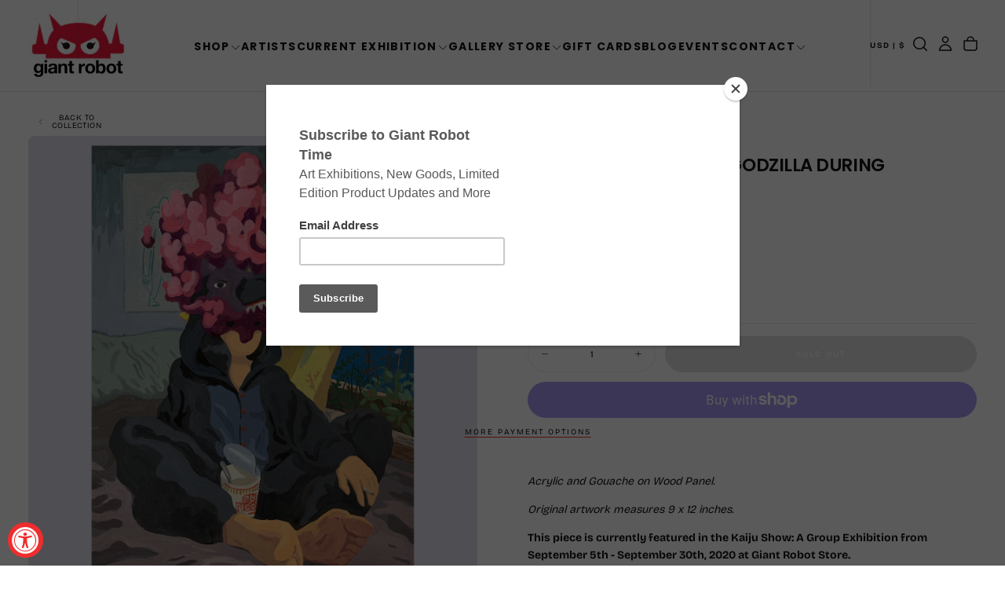

--- FILE ---
content_type: text/javascript
request_url: https://www.giantrobot.com/cdn/shop/t/24/assets/product-variants.js?v=36629467355843849731764450161
body_size: 4625
content:
class HTMLUpdateUtility{static viewTransition(oldNode,newContent,preProcessCallbacks=[],postProcessCallbacks=[]){preProcessCallbacks?.forEach(callback=>callback(newContent));const newNodeWrapper=document.createElement("div");HTMLUpdateUtility.setInnerHTML(newNodeWrapper,newContent.outerHTML);const newNode=newNodeWrapper.firstChild,uniqueKey=Date.now();oldNode.querySelectorAll("[id], [form]").forEach(element=>{element.id&&(element.id=`${element.id}-${uniqueKey}`),element.form&&element.setAttribute("form",`${element.form.getAttribute("id")}-${uniqueKey}`)}),oldNode.parentNode.insertBefore(newNode,oldNode),oldNode.style.display="none",postProcessCallbacks?.forEach(callback=>callback(newNode)),setTimeout(()=>oldNode.remove(),500)}static setInnerHTML(element,html){element.innerHTML=html,element.querySelectorAll("script").forEach(oldScriptTag=>{const newScriptTag=document.createElement("script");Array.from(oldScriptTag.attributes).forEach(attribute=>{newScriptTag.setAttribute(attribute.name,attribute.value)}),newScriptTag.appendChild(document.createTextNode(oldScriptTag.innerHTML)),oldScriptTag.parentNode.replaceChild(newScriptTag,oldScriptTag)})}}class QuantityInputDawn extends HTMLElement{constructor(){super(),this.input=this.querySelector("input"),this.changeEvent=new Event("change",{bubbles:!0}),this.input.addEventListener("change",this.onInputChange.bind(this)),this.querySelectorAll("button").forEach(button=>button.addEventListener("click",this.onButtonClick.bind(this)))}quantityUpdateUnsubscriber=void 0;connectedCallback(){this.validateQtyRules(),this.quantityUpdateUnsubscriber=subscribe(PUB_SUB_EVENTS.quantityUpdate,this.validateQtyRules.bind(this))}disconnectedCallback(){this.quantityUpdateUnsubscriber&&this.quantityUpdateUnsubscriber()}onInputChange(event){this.validateQtyRules()}onButtonClick(event){event.preventDefault();const previousValue=this.input.value;event.target.name==="plus"?parseInt(this.input.dataset.min)>parseInt(this.input.step)&&this.input.value==0?this.input.value=this.input.dataset.min:this.input.stepUp():this.input.stepDown(),previousValue!==this.input.value&&this.input.dispatchEvent(this.changeEvent),this.input.dataset.min===previousValue&&event.target.name==="minus"&&(this.input.value=parseInt(this.input.min))}validateQtyRules(){const value=parseInt(this.input.value);if(this.input.min&&this.querySelector(".quantity__button[name='minus']").classList.toggle("disabled",parseInt(value)<=parseInt(this.input.min)),this.input.max){const max=parseInt(this.input.max);this.querySelector(".quantity__button[name='plus']").classList.toggle("disabled",value>=max)}}}customElements.define("quantity-input-dawn",QuantityInputDawn);class ProductVariantSelects extends HTMLElement{constructor(){super()}connectedCallback(){this.addEventListener("change",event=>{const target=this.getInputForEventTarget(event.target);this.updateSelectionMetadata(event),publish(PUB_SUB_EVENTS.optionValueSelectionChange,{data:{event,target,selectedOptionValues:this.selectedOptionValues}})})}updateSelectionMetadata({target}){const{value,tagName}=target;if(tagName==="SELECT"&&target.selectedOptions.length){Array.from(target.options).find(option=>option.getAttribute("selected")).removeAttribute("selected");const newSelectedOption=Array.from(target.options).find(option=>option.value===value);newSelectedOption&&newSelectedOption.setAttribute("selected","selected");const swatchValue=target.selectedOptions[0].dataset.optionSwatchValue,selectedDropdownSwatchValue=target.closest(".product-form__input").querySelector("[data-selected-value] > .product-option__swatch");if(!selectedDropdownSwatchValue)return;swatchValue?(selectedDropdownSwatchValue.style.setProperty("--swatch--background",swatchValue),selectedDropdownSwatchValue.classList.remove("product-option__swatch--unavailable")):(selectedDropdownSwatchValue.style.setProperty("--swatch--background","unset"),selectedDropdownSwatchValue.classList.add("product-option__swatch--unavailable")),selectedDropdownSwatchValue.style.setProperty("--swatch-focal-point",target.selectedOptions[0].dataset.optionSwatchFocalPoint||"unset")}else if(tagName==="INPUT"&&target.type==="radio"){const selectedSwatchValue=target.closest(".product-form__input").querySelector("[data-selected-value]");selectedSwatchValue&&(selectedSwatchValue.innerHTML=value)}}getInputForEventTarget(target){return target.tagName==="SELECT"?target.selectedOptions[0]:target}get selectedOptionValues(){return Array.from(this.querySelectorAll("select option[selected], fieldset input:checked")).map(({dataset})=>dataset.optionValueId)}}customElements.define("product-variant-selects",ProductVariantSelects),customElements.get("product-info")||customElements.define("product-info",class extends HTMLElement{quantityInput=void 0;quantityForm=void 0;onVariantChangeUnsubscriber=void 0;cartUpdateUnsubscriber=void 0;abortController=void 0;pendingRequestUrl=null;preProcessHtmlCallbacks=[];postProcessHtmlCallbacks=[];constructor(){super(),this.quantityInput=this.querySelector(".quantity__input"),this.productMediaGallery=this.querySelector(`[id^="MediaGallery-${this.dataset.section}"]`),this.productVariantSelects=this.querySelector("product-variant-selects")}connectedCallback(){this.initializeProductSwapUtility(),this.onVariantChangeUnsubscriber=subscribe(PUB_SUB_EVENTS.optionValueSelectionChange,this.handleOptionValueChange.bind(this)),this.initQuantityHandlers(),this.dispatchEvent(new CustomEvent("product-info:loaded",{bubbles:!0})),this.initUpdateMedia(),this.productMediaGallery&&this.productMediaGallery.dataset.hideOtherVariantsMedia==="true"&&this.updateVariantMedia()}addPreProcessCallback(callback){this.preProcessHtmlCallbacks.push(callback)}initQuantityHandlers(){this.quantityInput&&(this.quantityForm=this.querySelector(".product-form__quantity"),this.quantityForm&&(this.setQuantityBoundries(),this.dataset.originalSection||(this.cartUpdateUnsubscriber=subscribe(PUB_SUB_EVENTS.cartUpdate,this.fetchQuantityRules.bind(this)))))}initUpdateMedia(){const variantIdFromUrl=parseInt(window.location.search.split("?").filter(item=>item.includes("variant="))[0]?.split("=")[1])||null;if(!variantIdFromUrl)return;const variant=this.getSelectedVariant(this);!variant||!variantIdFromUrl||variant?.id===variantIdFromUrl&&this.updateMedia(variant?.featured_media?.id)}disconnectedCallback(){this.onVariantChangeUnsubscriber(),this.cartUpdateUnsubscriber?.()}initializeProductSwapUtility(){this.preProcessHtmlCallbacks.push(html=>html.querySelectorAll(".scroll-trigger").forEach(element=>element.classList.add("scroll-trigger--cancel"))),this.postProcessHtmlCallbacks.push(newNode=>{window?.Shopify?.PaymentButton?.init(),window?.ProductModel?.loadShopifyXR()})}handleOptionValueChange({data:{event,target,selectedOptionValues}}){if(!this.contains(event.target))return;this.resetProductFormState();const productUrl=target.dataset.productUrl||this.pendingRequestUrl||this.dataset.url;this.pendingRequestUrl=productUrl;const shouldSwapProduct=this.dataset.url!==productUrl,shouldFetchFullPage=this.dataset.updateUrl==="true"&&shouldSwapProduct;this.renderProductInfo({requestUrl:this.buildRequestUrlWithParams(productUrl,selectedOptionValues,shouldFetchFullPage),targetId:target.id,callback:shouldSwapProduct?this.handleSwapProduct(productUrl,shouldFetchFullPage):this.handleUpdateProductInfo(productUrl)})}resetProductFormState(){const productForm=this.productForm;productForm?.toggleSubmitButton(!0),productForm?.handleErrorMessage()}handleSwapProduct(productUrl,updateFullPage){return html=>{this.productModal?.remove();const selector=updateFullPage?"product-info[id^='MainProduct']":"product-info",variant=this.getSelectedVariant(html.querySelector(selector));this.updateURL(productUrl,variant?.id),updateFullPage?(document.querySelector("head title").innerHTML=html.querySelector("head title").innerHTML,HTMLUpdateUtility.viewTransition(document.querySelector("main"),html.querySelector("main"),this.preProcessHtmlCallbacks,this.postProcessHtmlCallbacks)):HTMLUpdateUtility.viewTransition(this,html.querySelector("product-info"),this.preProcessHtmlCallbacks,this.postProcessHtmlCallbacks)}}renderProductInfo({requestUrl,targetId,callback}){this.abortController?.abort(),this.abortController=new AbortController,fetch(requestUrl,{signal:this.abortController.signal}).then(response=>response.text()).then(responseText=>{this.pendingRequestUrl=null;const html=new DOMParser().parseFromString(responseText,"text/html");callback(html)}).then(()=>{document.querySelector(`#${targetId}`)?.focus()}).catch(error=>{error.name})}getSelectedVariant(productInfoNode){const selectedVariant=productInfoNode.querySelector("product-variant-selects [data-selected-variant]")?.innerHTML;return selectedVariant?JSON.parse(selectedVariant):null}buildRequestUrlWithParams(url,optionValues,shouldFetchFullPage=!1){const params=[];return!shouldFetchFullPage&&params.push(`section_id=${this.sectionId}`),optionValues.length&&params.push(`option_values=${optionValues.join(",")}`),`${url}?${params.join("&")}`}updateOptionValues(html){const productVariantSelects=html.querySelector("product-variant-selects");productVariantSelects&&HTMLUpdateUtility.viewTransition(this.variantSelectors,productVariantSelects,this.preProcessHtmlCallbacks)}handleUpdateProductInfo(productUrl){return html=>{const variant=this.getSelectedVariant(html);if(this.updateOptionValues(html),this.updateURL(productUrl,variant?.id),this.updateVariantInputs(variant?.id),this.updateVariantDiscountBadge(variant?.price,variant?.compare_at_price),this.updateVariantDetails(variant?.id),this.pickupAvailability&&variant?.id&&(this.pickupAvailability.dataset.variantId=variant.id,this.pickupAvailability.fetchAvailability(variant.id)),this.productMediaGallery&&this.productMediaGallery.dataset.hideOtherVariantsMedia==="true"&&this.updateVariantMedia(html),!variant){this.setUnavailable();return}this.updateMedia(variant?.featured_media?.id);const updateSourceFromDestination=(id,shouldHide=source=>!1)=>{const source=html.getElementById(`${id}-${this.sectionId}`),destination=this.querySelector(`#${id}-${this.dataset.section}`);if(source&&destination)if(destination.innerHTML=source.innerHTML,id==="Inventory"){const inventoryThreshold=parseInt(source.dataset.inventoryThreshold),inventoryQuantity=parseInt(source.dataset.inventoryQuantity);destination.classList.toggle("hidden",inventoryThreshold&&inventoryQuantity>inventoryThreshold||inventoryQuantity<1)}else destination.classList.toggle("hidden",shouldHide(source))};updateSourceFromDestination("ProductPurchaseInfo"),updateSourceFromDestination("ProductStickyCart"),updateSourceFromDestination("price"),updateSourceFromDestination("Sku",({classList})=>classList.contains("hidden")),updateSourceFromDestination("Inventory",({innerText})=>innerText===""),this.updateQuantityRules(this.sectionId,html),this.querySelector(`#Quantity-Rules-${this.dataset.section}`)?.classList.remove("hidden"),this.productForm?.toggleSubmitButton(html.getElementById(`ProductSubmitButton-${this.sectionId}`)?.hasAttribute("disabled")??!0,window.variantStrings.soldOut),publish(PUB_SUB_EVENTS.variantChange,{data:{sectionId:this.sectionId,html,variant}})}}updateVariantMedia(){const select_variant_options_handle=this.querySelector("product-variant-selects [data-selected-variant-options-handle]")?.innerHTML.trim();if(!select_variant_options_handle){const productAllVariants=this.productVariantSelects.querySelector("[data-all-variants]").innerHTML.trim();this.productVariantSelects.addEventListener("click",event=>{const closestVariantOptionInput=event.target.closest(".product-option__input");if(closestVariantOptionInput){const closestVariantOptionInputValue=closestVariantOptionInput.value,availableVariant=JSON.parse(productAllVariants).find(variant=>variant.options.some(option=>option===closestVariantOptionInputValue))}})}this.productMediaGallery.querySelectorAll("[data-media-group]").forEach(element=>element.classList.add("hidden")),this.productMediaGallery.querySelectorAll(`[data-media-group="${select_variant_options_handle}"]`).forEach(element=>element.classList.remove("hidden")),this.productMediaGallery.querySelectorAll("swiper-product-gallery").forEach(swiperSlide=>{swiperSlide.instance?swiperSlide.instance.update():swiperSlide.init()})}updateVariantOptionMedia(){this.productMediaGallery.querySelectorAll("[data-media-group]:not(.hidden)").forEach(element=>{})}updateVariantInputs(variantId){this.querySelectorAll(`#product-form-${this.dataset.section}, #product-form-installment-${this.dataset.section}`).forEach(productForm=>{const input=productForm.querySelector('input[name="id"]');input.value=variantId??"",input.dispatchEvent(new Event("change",{bubbles:!0}))})}updateURL(url,variantId){this.querySelector("share-button")?.updateUrl(`${window.shopUrl}${url}${variantId?`?variant=${variantId}`:""}`),this.dataset.updateUrl!=="false"&&window.history.replaceState({},"",`${url}${variantId?`?variant=${variantId}`:""}`)}updateSellingPlanURL(sellingPlanId,selectedVariantId){if(selectedVariantId)if(!sellingPlanId)window.history.replaceState({},"",`${window.location.href.replace(/&selling_plan=\d+/,"")}`);else{const params=new URLSearchParams(window.location.search);params[params.has("variant")?"set":"append"]("variant",selectedVariantId),sellingPlanId?params[params.has("selling_plan")?"set":"append"]("selling_plan",sellingPlanId):params.delete("selling_plan"),window.history.replaceState({},"",`${this.dataset.url}?${params.toString()}`)}}updateVariantDetails(variantId){const productVariantDetails=this.querySelectorAll(".product__metafield_for_variant-block");productVariantDetails&&productVariantDetails.forEach(productVariantDetail=>{const block_id=productVariantDetail.getAttribute("data-block-id"),metafieldDataElement=this.querySelector(`#product__metafield_for_variant-block--${block_id}`);if(metafieldDataElement)try{let productVariantDetailsData=JSON.parse(metafieldDataElement?.textContent);productVariantDetail.innerHTML=productVariantDetailsData?.[variantId]?.replaceAll(`
`,"<br />")||""}catch(error){console.error("Error parsing JSON",error)}})}updateVariantDiscountBadge(price,compare_at_price){const discountBadge=this.querySelector(".product-card__badge--discount");if(discountBadge)if(compare_at_price>price){discountBadge.classList.remove("hidden");const percentageElement=discountBadge.querySelector(".percentage"),discountPercentage=Math.round((compare_at_price-price)/compare_at_price*100);percentageElement.textContent=discountPercentage}else discountBadge.classList.add("hidden")}setUnavailable(){this.productForm?.toggleSubmitButton(!0,window.variantStrings.unavailable);const selectors=["price","Inventory","Sku","Quantity-Rules"].map(id=>`#${id}-${this.dataset.section}`).join(", ");document.querySelectorAll(selectors).forEach(({classList})=>classList.add("hidden"))}updateMedia(variantFeaturedMediaId){if(!variantFeaturedMediaId)return;const gridLayout=this.querySelector(".main-product__media--grid");if(gridLayout){gridLayout.querySelectorAll(".swiper-slide").forEach(item=>{item.classList.remove("active")});const activeSlide=gridLayout.querySelector(`.swiper-slide[data-media-id="${variantFeaturedMediaId}"]`);activeSlide&&activeSlide.classList.add("active")}this.querySelector(".main-product__media")?.hasAttribute("data-desktop-grid")&&window.innerWidth>=750&&this.scrollToImage(variantFeaturedMediaId),this.querySelector("swiper-product-gallery")?.setActiveMedia(variantFeaturedMediaId)}scrollToImage(variantFeaturedMediaId){this.querySelectorAll("[data-media-id]").forEach(img=>{img.getAttribute("data-media-id")==variantFeaturedMediaId&&img.scrollIntoView({block:"end",behavior:"smooth"})})}setQuantityBoundries(){const data={cartQuantity:this.quantityInput.dataset.cartQuantity?parseInt(this.quantityInput.dataset.cartQuantity):0,min:this.quantityInput.dataset.min?parseInt(this.quantityInput.dataset.min):1,max:this.quantityInput.dataset.max?parseInt(this.quantityInput.dataset.max):null,step:this.quantityInput.step?parseInt(this.quantityInput.step):1};let min=data.min;const max=data.max===null?data.max:data.max-data.cartQuantity;max!==null&&(min=Math.min(min,max)),data.cartQuantity>=data.min&&(min=Math.min(min,data.step)),this.quantityInput.min=min,max?this.quantityInput.max=max:this.quantityInput.removeAttribute("max"),this.quantityInput.value=min,publish(PUB_SUB_EVENTS.quantityUpdate,void 0)}fetchQuantityRules(){const currentVariantId=this.productForm?.variantIdInput?.value;currentVariantId&&(this.querySelector(".quantity__rules-cart .loading__spinner").classList.remove("hidden"),fetch(`${this.dataset.url}?variant=${currentVariantId}&section_id=${this.dataset.section}`).then(response=>response.text()).then(responseText=>{const html=new DOMParser().parseFromString(responseText,"text/html");this.updateQuantityRules(this.dataset.section,html)}).catch(e=>console.error(e)).finally(()=>this.querySelector(".quantity__rules-cart .loading__spinner").classList.add("hidden")))}updateQuantityRules(sectionId,html){if(!this.quantityInput)return;this.setQuantityBoundries();const quantityFormUpdated=html.getElementById(`Quantity-Form-${sectionId}`),selectors=[".quantity__input",".quantity__rules",".quantity__label"];for(let selector of selectors){const current=this.quantityForm.querySelector(selector),updated=quantityFormUpdated.querySelector(selector);if(!(!current||!updated))if(selector===".quantity__input"){const attributes=["data-cart-quantity","data-min","data-max","step"];for(let attribute of attributes){const valueUpdated=updated.getAttribute(attribute);valueUpdated!==null?current.setAttribute(attribute,valueUpdated):current.removeAttribute(attribute)}}else current.innerHTML=updated.innerHTML}}get productForm(){return this.querySelector("product-form")}get productModal(){return document.querySelector(`#ProductModal-${this.dataset.section}`)}get pickupAvailability(){return this.querySelector("pickup-availability")}get variantSelectors(){return this.querySelector("product-variant-selects")}get relatedProducts(){const relatedProductsSectionId=SectionId.getIdForSection(SectionId.parseId(this.sectionId),"related-products");return document.querySelector(`product-recommendations[data-section-id^="${relatedProductsSectionId}"]`)}get quickOrderList(){const quickOrderListSectionId=SectionId.getIdForSection(SectionId.parseId(this.sectionId),"quick_order_list");return document.querySelector(`quick-order-list[data-id^="${quickOrderListSectionId}"]`)}get sectionId(){return this.dataset.originalSection||this.dataset.section}}),customElements.get("product-form")||customElements.define("product-form",class extends HTMLElement{constructor(){super(),this.form=this.querySelector("form"),this.variantIdInput.disabled=!1,this.form.addEventListener("submit",this.onSubmitHandler.bind(this)),this.cart=document.querySelector("cart-notification")||document.querySelector("cart-drawer"),this.submitButton=this.querySelector('[type="submit"]'),this.submitButtonText=this.submitButton.querySelector("span"),document.querySelector("cart-drawer")&&this.submitButton.setAttribute("aria-haspopup","dialog"),this.hideErrors=this.dataset.hideErrors==="true"}onSubmitHandler(evt){if(evt.preventDefault(),this.submitButton.getAttribute("aria-disabled")==="true")return;this.handleErrorMessage(),this.submitButton.setAttribute("aria-disabled",!0),this.submitButton.classList.add("loading"),this.querySelector(".loading__spinner").classList.remove("hidden");const config=fetchConfig("javascript");config.headers["X-Requested-With"]="XMLHttpRequest",delete config.headers["Content-Type"];const formData=new FormData(this.form);this.cart&&(formData.append("sections",this.cart.getSectionsToRender().map(section=>section.section)),formData.append("sections_url",window.location.pathname),this.cart.setActiveElement(document.activeElement)),config.body=formData,fetch(`${routes.cart_add_url}`,config).then(response=>response.json()).then(response=>{if(response.status){publish(PUB_SUB_EVENTS.cartError,{source:"product-form",productVariantId:formData.get("id"),errors:response.errors||response.description,message:response.message}),this.handleErrorMessage(response.description);const soldOutMessage=this.submitButton.querySelector(".sold-out-message");if(!soldOutMessage)return;this.submitButton.setAttribute("aria-disabled",!0),this.submitButtonText.classList.add("hidden"),soldOutMessage.classList.remove("hidden"),this.error=!0;return}else if(!this.cart){window.location=window.routes.cart_url;return}this.error||publish(PUB_SUB_EVENTS.cartUpdate,{source:"product-form",productVariantId:formData.get("id"),cartData:response}),this.error=!1,this.cart.renderContents(response)}).catch(e=>{console.error(e)}).finally(()=>{this.submitButton.classList.remove("loading"),this.cart&&this.cart.classList.contains("is-empty")&&this.cart.classList.remove("is-empty"),this.error||this.submitButton.removeAttribute("aria-disabled"),this.querySelector(".loading__spinner").classList.add("hidden")})}handleErrorMessage(errorMessage=!1){this.hideErrors||(this.errorMessageWrapper=this.errorMessageWrapper||this.querySelector(".product-form__error-message-wrapper"),this.errorMessageWrapper&&(this.errorMessage=this.errorMessage||this.errorMessageWrapper.querySelector(".product-form__error-message"),this.errorMessageWrapper.toggleAttribute("hidden",!errorMessage),errorMessage&&(this.errorMessage.textContent=errorMessage)))}toggleSubmitButton(disable=!0,text){disable?(this.submitButton.setAttribute("disabled","disabled"),text&&(this.submitButtonText.textContent=text)):(this.submitButton.removeAttribute("disabled"),this.submitButtonText.textContent=this.hasAttribute("data-has-selling-plan")?window.variantStrings.addSubscriptionToCart:this.submitButtonText.textContent=this.hasAttribute("data-has-pre-order")?window.variantStrings.preOrder:window.variantStrings.addToCart)}get variantIdInput(){return this.form.querySelector("[name=id]")}}),document.querySelectorAll(".product__content > *").forEach(el=>{el.textContent.trim()||(el.textContent="")});
//# sourceMappingURL=/cdn/shop/t/24/assets/product-variants.js.map?v=36629467355843849731764450161
